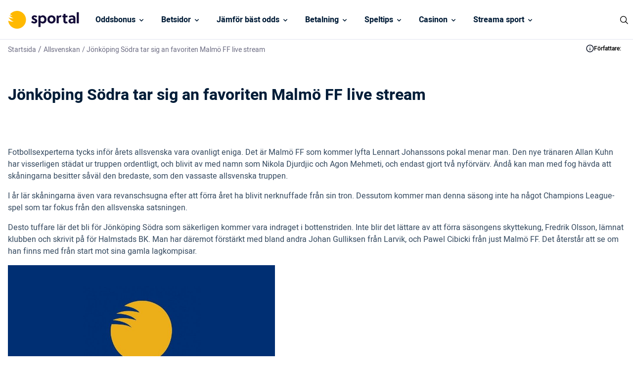

--- FILE ---
content_type: text/html; charset=UTF-8
request_url: https://www.sportal.se/allsvenskan/jonkoping-sodra-tar-sig-favoriten-malmo-ff-live-stream/
body_size: 14085
content:
<!DOCTYPE html> 
<html lang="sv" class="no-js no-svg"> 
<head>
<meta charset="UTF-8" />
<link rel="preload" href="/wp-content/themes/sportal.se-child/assets/sass/front/font/Heebo/Heebo-Regular.woff2" as="font" crossorigin="anonymous"> 
<link rel="preload" href="/wp-content/themes/sportal.se-child/assets/sass/front/font/Heebo/Heebo-Medium.woff2" as="font" crossorigin="anonymous"> 
<link rel="preload" href="/wp-content/themes/sportal.se-child/assets/sass/front/font/Heebo/Heebo-Bold.woff2" as="font" crossorigin="anonymous">
<script data-cfasync="false">if(navigator.userAgent.match(/MSIE|Internet Explorer/i)||navigator.userAgent.match(/Trident\/7\..*?rv:11/i)){var href=document.location.href;if(!href.match(/[?&]iebrowser/)){if(href.indexOf("?")==-1){if(href.indexOf("#")==-1){document.location.href=href+"?iebrowser=1"}else{document.location.href=href.replace("#","?iebrowser=1#")}}else{if(href.indexOf("#")==-1){document.location.href=href+"&iebrowser=1"}else{document.location.href=href.replace("#","&iebrowser=1#")}}}}</script>
<script data-cfasync="false">class FVMLoader{constructor(e){this.triggerEvents=e,this.eventOptions={passive:!0},this.userEventListener=this.triggerListener.bind(this),this.delayedScripts={normal:[],async:[],defer:[]},this.allJQueries=[]}_addUserInteractionListener(e){this.triggerEvents.forEach(t=>window.addEventListener(t,e.userEventListener,e.eventOptions))}_removeUserInteractionListener(e){this.triggerEvents.forEach(t=>window.removeEventListener(t,e.userEventListener,e.eventOptions))}triggerListener(){this._removeUserInteractionListener(this),"loading"===document.readyState?document.addEventListener("DOMContentLoaded",this._loadEverythingNow.bind(this)):this._loadEverythingNow()}async _loadEverythingNow(){this._runAllDelayedCSS(),this._delayEventListeners(),this._delayJQueryReady(this),this._handleDocumentWrite(),this._registerAllDelayedScripts(),await this._loadScriptsFromList(this.delayedScripts.normal),await this._loadScriptsFromList(this.delayedScripts.defer),await this._loadScriptsFromList(this.delayedScripts.async),await this._triggerDOMContentLoaded(),await this._triggerWindowLoad(),window.dispatchEvent(new Event("wpr-allScriptsLoaded"))}_registerAllDelayedScripts(){document.querySelectorAll("script[type=fvmdelay]").forEach(e=>{e.hasAttribute("src")?e.hasAttribute("async")&&!1!==e.async?this.delayedScripts.async.push(e):e.hasAttribute("defer")&&!1!==e.defer||"module"===e.getAttribute("data-type")?this.delayedScripts.defer.push(e):this.delayedScripts.normal.push(e):this.delayedScripts.normal.push(e)})}_runAllDelayedCSS(){document.querySelectorAll("link[rel=fvmdelay]").forEach(e=>{e.setAttribute("rel","stylesheet")})}async _transformScript(e){return await this._requestAnimFrame(),new Promise(t=>{const n=document.createElement("script");let r;[...e.attributes].forEach(e=>{let t=e.nodeName;"type"!==t&&("data-type"===t&&(t="type",r=e.nodeValue),n.setAttribute(t,e.nodeValue))}),e.hasAttribute("src")?(n.addEventListener("load",t),n.addEventListener("error",t)):(n.text=e.text,t()),e.parentNode.replaceChild(n,e)})}async _loadScriptsFromList(e){const t=e.shift();return t?(await this._transformScript(t),this._loadScriptsFromList(e)):Promise.resolve()}_delayEventListeners(){let e={};function t(t,n){!function(t){function n(n){return e[t].eventsToRewrite.indexOf(n)>=0?"wpr-"+n:n}e[t]||(e[t]={originalFunctions:{add:t.addEventListener,remove:t.removeEventListener},eventsToRewrite:[]},t.addEventListener=function(){arguments[0]=n(arguments[0]),e[t].originalFunctions.add.apply(t,arguments)},t.removeEventListener=function(){arguments[0]=n(arguments[0]),e[t].originalFunctions.remove.apply(t,arguments)})}(t),e[t].eventsToRewrite.push(n)}function n(e,t){let n=e[t];Object.defineProperty(e,t,{get:()=>n||function(){},set(r){e["wpr"+t]=n=r}})}t(document,"DOMContentLoaded"),t(window,"DOMContentLoaded"),t(window,"load"),t(window,"pageshow"),t(document,"readystatechange"),n(document,"onreadystatechange"),n(window,"onload"),n(window,"onpageshow")}_delayJQueryReady(e){let t=window.jQuery;Object.defineProperty(window,"jQuery",{get:()=>t,set(n){if(n&&n.fn&&!e.allJQueries.includes(n)){n.fn.ready=n.fn.init.prototype.ready=function(t){e.domReadyFired?t.bind(document)(n):document.addEventListener("DOMContentLoaded2",()=>t.bind(document)(n))};const t=n.fn.on;n.fn.on=n.fn.init.prototype.on=function(){if(this[0]===window){function e(e){return e.split(" ").map(e=>"load"===e||0===e.indexOf("load.")?"wpr-jquery-load":e).join(" ")}"string"==typeof arguments[0]||arguments[0]instanceof String?arguments[0]=e(arguments[0]):"object"==typeof arguments[0]&&Object.keys(arguments[0]).forEach(t=>{delete Object.assign(arguments[0],{[e(t)]:arguments[0][t]})[t]})}return t.apply(this,arguments),this},e.allJQueries.push(n)}t=n}})}async _triggerDOMContentLoaded(){this.domReadyFired=!0,await this._requestAnimFrame(),document.dispatchEvent(new Event("DOMContentLoaded2")),await this._requestAnimFrame(),window.dispatchEvent(new Event("DOMContentLoaded2")),await this._requestAnimFrame(),document.dispatchEvent(new Event("wpr-readystatechange")),await this._requestAnimFrame(),document.wpronreadystatechange&&document.wpronreadystatechange()}async _triggerWindowLoad(){await this._requestAnimFrame(),window.dispatchEvent(new Event("wpr-load")),await this._requestAnimFrame(),window.wpronload&&window.wpronload(),await this._requestAnimFrame(),this.allJQueries.forEach(e=>e(window).trigger("wpr-jquery-load")),window.dispatchEvent(new Event("wpr-pageshow")),await this._requestAnimFrame(),window.wpronpageshow&&window.wpronpageshow()}_handleDocumentWrite(){const e=new Map;document.write=document.writeln=function(t){const n=document.currentScript,r=document.createRange(),i=n.parentElement;let a=e.get(n);void 0===a&&(a=n.nextSibling,e.set(n,a));const s=document.createDocumentFragment();r.setStart(s,0),s.appendChild(r.createContextualFragment(t)),i.insertBefore(s,a)}}async _requestAnimFrame(){return new Promise(e=>requestAnimationFrame(e))}static run(){const e=new FVMLoader(["keydown","mousemove","touchmove","touchstart","touchend","wheel"]);e._addUserInteractionListener(e)}}FVMLoader.run();</script>
<title>Jönköping Södra tar sig an favoriten Malmö FF live stream - Sportal.se</title>
<meta http-equiv="X-UA-Compatible" content="IE=edge">
<meta name="format-detection" content="telephone=no">
<meta name="viewport" content="width=device-width, initial-scale=1.0">
<meta name="description" content="Malm&ouml; FF &auml;r storfavorit att &aring;terta positionen som Sveriges b&auml;sta lag n&auml;r den allsvenska s&auml;songen summeras i h&ouml;st. I den andra omg&aring;ngen av Allsvenskan ska man f&ouml;rs&ouml;ka ta ett steg mot titeln, n&auml;r man g&auml;star nykomlingen J&ouml;nk&ouml;ping S&ouml;dra."/>
<meta name="robots" content="follow, index, max-snippet:-1, max-video-preview:-1, max-image-preview:large"/>
<link rel="canonical" href="https://www.sportal.se/allsvenskan/jonkoping-sodra-tar-sig-favoriten-malmo-ff-live-stream/" />
<meta property="og:locale" content="sv_SE" />
<meta property="og:type" content="article" />
<meta property="og:title" content="Jönköping Södra tar sig an favoriten Malmö FF live stream - Sportal.se" />
<meta property="og:description" content="Malm&ouml; FF &auml;r storfavorit att &aring;terta positionen som Sveriges b&auml;sta lag n&auml;r den allsvenska s&auml;songen summeras i h&ouml;st. I den andra omg&aring;ngen av Allsvenskan ska man f&ouml;rs&ouml;ka ta ett steg mot titeln, n&auml;r man g&auml;star nykomlingen J&ouml;nk&ouml;ping S&ouml;dra." />
<meta property="og:url" content="https://www.sportal.se/allsvenskan/jonkoping-sodra-tar-sig-favoriten-malmo-ff-live-stream/" />
<meta property="og:site_name" content="Sportal" />
<meta property="og:updated_time" content="2023-02-20T10:04:14+01:00" />
<meta property="og:image" content="https://www.sportal.se/wp-content/uploads/2022/11/sportal-logo-og.jpg" />
<meta property="og:image:secure_url" content="https://www.sportal.se/wp-content/uploads/2022/11/sportal-logo-og.jpg" />
<meta property="og:image:width" content="1200" />
<meta property="og:image:height" content="630" />
<meta property="og:image:alt" content="Jönköping Södra tar sig an favoriten Malmö FF live stream" />
<meta property="og:image:type" content="image/jpeg" />
<meta name="twitter:card" content="summary_large_image" />
<meta name="twitter:title" content="Jönköping Södra tar sig an favoriten Malmö FF live stream - Sportal.se" />
<meta name="twitter:description" content="Malm&ouml; FF &auml;r storfavorit att &aring;terta positionen som Sveriges b&auml;sta lag n&auml;r den allsvenska s&auml;songen summeras i h&ouml;st. I den andra omg&aring;ngen av Allsvenskan ska man f&ouml;rs&ouml;ka ta ett steg mot titeln, n&auml;r man g&auml;star nykomlingen J&ouml;nk&ouml;ping S&ouml;dra." />
<meta name="twitter:image" content="https://www.sportal.se/wp-content/uploads/2022/11/sportal-logo-og.jpg" /> 
<link rel="icon" href="https://www.sportal.se/favicon.ico" sizes="32x32"> 
<style id='classic-theme-styles-inline-css' type='text/css' media="all">/*! This file is auto-generated */ .wp-block-button__link{color:#fff;background-color:#32373c;border-radius:9999px;box-shadow:none;text-decoration:none;padding:calc(.667em + 2px) calc(1.333em + 2px);font-size:1.125em}.wp-block-file__button{background:#32373c;color:#fff;text-decoration:none}</style> 
<style id='global-styles-inline-css' type='text/css' media="all">body{--wp--preset--color--black:#000000;--wp--preset--color--cyan-bluish-gray:#abb8c3;--wp--preset--color--white:#ffffff;--wp--preset--color--pale-pink:#f78da7;--wp--preset--color--vivid-red:#cf2e2e;--wp--preset--color--luminous-vivid-orange:#ff6900;--wp--preset--color--luminous-vivid-amber:#fcb900;--wp--preset--color--light-green-cyan:#7bdcb5;--wp--preset--color--vivid-green-cyan:#00d084;--wp--preset--color--pale-cyan-blue:#8ed1fc;--wp--preset--color--vivid-cyan-blue:#0693e3;--wp--preset--color--vivid-purple:#9b51e0;--wp--preset--gradient--vivid-cyan-blue-to-vivid-purple:linear-gradient(135deg,rgba(6,147,227,1) 0%,rgb(155,81,224) 100%);--wp--preset--gradient--light-green-cyan-to-vivid-green-cyan:linear-gradient(135deg,rgb(122,220,180) 0%,rgb(0,208,130) 100%);--wp--preset--gradient--luminous-vivid-amber-to-luminous-vivid-orange:linear-gradient(135deg,rgba(252,185,0,1) 0%,rgba(255,105,0,1) 100%);--wp--preset--gradient--luminous-vivid-orange-to-vivid-red:linear-gradient(135deg,rgba(255,105,0,1) 0%,rgb(207,46,46) 100%);--wp--preset--gradient--very-light-gray-to-cyan-bluish-gray:linear-gradient(135deg,rgb(238,238,238) 0%,rgb(169,184,195) 100%);--wp--preset--gradient--cool-to-warm-spectrum:linear-gradient(135deg,rgb(74,234,220) 0%,rgb(151,120,209) 20%,rgb(207,42,186) 40%,rgb(238,44,130) 60%,rgb(251,105,98) 80%,rgb(254,248,76) 100%);--wp--preset--gradient--blush-light-purple:linear-gradient(135deg,rgb(255,206,236) 0%,rgb(152,150,240) 100%);--wp--preset--gradient--blush-bordeaux:linear-gradient(135deg,rgb(254,205,165) 0%,rgb(254,45,45) 50%,rgb(107,0,62) 100%);--wp--preset--gradient--luminous-dusk:linear-gradient(135deg,rgb(255,203,112) 0%,rgb(199,81,192) 50%,rgb(65,88,208) 100%);--wp--preset--gradient--pale-ocean:linear-gradient(135deg,rgb(255,245,203) 0%,rgb(182,227,212) 50%,rgb(51,167,181) 100%);--wp--preset--gradient--electric-grass:linear-gradient(135deg,rgb(202,248,128) 0%,rgb(113,206,126) 100%);--wp--preset--gradient--midnight:linear-gradient(135deg,rgb(2,3,129) 0%,rgb(40,116,252) 100%);--wp--preset--font-size--small:13px;--wp--preset--font-size--medium:20px;--wp--preset--font-size--large:36px;--wp--preset--font-size--x-large:42px;--wp--preset--spacing--20:0.44rem;--wp--preset--spacing--30:0.67rem;--wp--preset--spacing--40:1rem;--wp--preset--spacing--50:1.5rem;--wp--preset--spacing--60:2.25rem;--wp--preset--spacing--70:3.38rem;--wp--preset--spacing--80:5.06rem;--wp--preset--shadow--natural:6px 6px 9px rgba(0, 0, 0, 0.2);--wp--preset--shadow--deep:12px 12px 50px rgba(0, 0, 0, 0.4);--wp--preset--shadow--sharp:6px 6px 0px rgba(0, 0, 0, 0.2);--wp--preset--shadow--outlined:6px 6px 0px -3px rgba(255, 255, 255, 1), 6px 6px rgba(0, 0, 0, 1);--wp--preset--shadow--crisp:6px 6px 0px rgba(0, 0, 0, 1)}:where(.is-layout-flex){gap:.5em}:where(.is-layout-grid){gap:.5em}body .is-layout-flow>.alignleft{float:left;margin-inline-start:0;margin-inline-end:2em}body .is-layout-flow>.alignright{float:right;margin-inline-start:2em;margin-inline-end:0}body .is-layout-flow>.aligncenter{margin-left:auto!important;margin-right:auto!important}body .is-layout-constrained>.alignleft{float:left;margin-inline-start:0;margin-inline-end:2em}body .is-layout-constrained>.alignright{float:right;margin-inline-start:2em;margin-inline-end:0}body .is-layout-constrained>.aligncenter{margin-left:auto!important;margin-right:auto!important}body .is-layout-constrained>:where(:not(.alignleft):not(.alignright):not(.alignfull)){max-width:var(--wp--style--global--content-size);margin-left:auto!important;margin-right:auto!important}body .is-layout-constrained>.alignwide{max-width:var(--wp--style--global--wide-size)}body .is-layout-flex{display:flex}body .is-layout-flex{flex-wrap:wrap;align-items:center}body .is-layout-flex>*{margin:0}body .is-layout-grid{display:grid}body .is-layout-grid>*{margin:0}:where(.wp-block-columns.is-layout-flex){gap:2em}:where(.wp-block-columns.is-layout-grid){gap:2em}:where(.wp-block-post-template.is-layout-flex){gap:1.25em}:where(.wp-block-post-template.is-layout-grid){gap:1.25em}.has-black-color{color:var(--wp--preset--color--black)!important}.has-cyan-bluish-gray-color{color:var(--wp--preset--color--cyan-bluish-gray)!important}.has-white-color{color:var(--wp--preset--color--white)!important}.has-pale-pink-color{color:var(--wp--preset--color--pale-pink)!important}.has-vivid-red-color{color:var(--wp--preset--color--vivid-red)!important}.has-luminous-vivid-orange-color{color:var(--wp--preset--color--luminous-vivid-orange)!important}.has-luminous-vivid-amber-color{color:var(--wp--preset--color--luminous-vivid-amber)!important}.has-light-green-cyan-color{color:var(--wp--preset--color--light-green-cyan)!important}.has-vivid-green-cyan-color{color:var(--wp--preset--color--vivid-green-cyan)!important}.has-pale-cyan-blue-color{color:var(--wp--preset--color--pale-cyan-blue)!important}.has-vivid-cyan-blue-color{color:var(--wp--preset--color--vivid-cyan-blue)!important}.has-vivid-purple-color{color:var(--wp--preset--color--vivid-purple)!important}.has-black-background-color{background-color:var(--wp--preset--color--black)!important}.has-cyan-bluish-gray-background-color{background-color:var(--wp--preset--color--cyan-bluish-gray)!important}.has-white-background-color{background-color:var(--wp--preset--color--white)!important}.has-pale-pink-background-color{background-color:var(--wp--preset--color--pale-pink)!important}.has-vivid-red-background-color{background-color:var(--wp--preset--color--vivid-red)!important}.has-luminous-vivid-orange-background-color{background-color:var(--wp--preset--color--luminous-vivid-orange)!important}.has-luminous-vivid-amber-background-color{background-color:var(--wp--preset--color--luminous-vivid-amber)!important}.has-light-green-cyan-background-color{background-color:var(--wp--preset--color--light-green-cyan)!important}.has-vivid-green-cyan-background-color{background-color:var(--wp--preset--color--vivid-green-cyan)!important}.has-pale-cyan-blue-background-color{background-color:var(--wp--preset--color--pale-cyan-blue)!important}.has-vivid-cyan-blue-background-color{background-color:var(--wp--preset--color--vivid-cyan-blue)!important}.has-vivid-purple-background-color{background-color:var(--wp--preset--color--vivid-purple)!important}.has-black-border-color{border-color:var(--wp--preset--color--black)!important}.has-cyan-bluish-gray-border-color{border-color:var(--wp--preset--color--cyan-bluish-gray)!important}.has-white-border-color{border-color:var(--wp--preset--color--white)!important}.has-pale-pink-border-color{border-color:var(--wp--preset--color--pale-pink)!important}.has-vivid-red-border-color{border-color:var(--wp--preset--color--vivid-red)!important}.has-luminous-vivid-orange-border-color{border-color:var(--wp--preset--color--luminous-vivid-orange)!important}.has-luminous-vivid-amber-border-color{border-color:var(--wp--preset--color--luminous-vivid-amber)!important}.has-light-green-cyan-border-color{border-color:var(--wp--preset--color--light-green-cyan)!important}.has-vivid-green-cyan-border-color{border-color:var(--wp--preset--color--vivid-green-cyan)!important}.has-pale-cyan-blue-border-color{border-color:var(--wp--preset--color--pale-cyan-blue)!important}.has-vivid-cyan-blue-border-color{border-color:var(--wp--preset--color--vivid-cyan-blue)!important}.has-vivid-purple-border-color{border-color:var(--wp--preset--color--vivid-purple)!important}.has-vivid-cyan-blue-to-vivid-purple-gradient-background{background:var(--wp--preset--gradient--vivid-cyan-blue-to-vivid-purple)!important}.has-light-green-cyan-to-vivid-green-cyan-gradient-background{background:var(--wp--preset--gradient--light-green-cyan-to-vivid-green-cyan)!important}.has-luminous-vivid-amber-to-luminous-vivid-orange-gradient-background{background:var(--wp--preset--gradient--luminous-vivid-amber-to-luminous-vivid-orange)!important}.has-luminous-vivid-orange-to-vivid-red-gradient-background{background:var(--wp--preset--gradient--luminous-vivid-orange-to-vivid-red)!important}.has-very-light-gray-to-cyan-bluish-gray-gradient-background{background:var(--wp--preset--gradient--very-light-gray-to-cyan-bluish-gray)!important}.has-cool-to-warm-spectrum-gradient-background{background:var(--wp--preset--gradient--cool-to-warm-spectrum)!important}.has-blush-light-purple-gradient-background{background:var(--wp--preset--gradient--blush-light-purple)!important}.has-blush-bordeaux-gradient-background{background:var(--wp--preset--gradient--blush-bordeaux)!important}.has-luminous-dusk-gradient-background{background:var(--wp--preset--gradient--luminous-dusk)!important}.has-pale-ocean-gradient-background{background:var(--wp--preset--gradient--pale-ocean)!important}.has-electric-grass-gradient-background{background:var(--wp--preset--gradient--electric-grass)!important}.has-midnight-gradient-background{background:var(--wp--preset--gradient--midnight)!important}.has-small-font-size{font-size:var(--wp--preset--font-size--small)!important}.has-medium-font-size{font-size:var(--wp--preset--font-size--medium)!important}.has-large-font-size{font-size:var(--wp--preset--font-size--large)!important}.has-x-large-font-size{font-size:var(--wp--preset--font-size--x-large)!important}.wp-block-navigation a:where(:not(.wp-element-button)){color:inherit}:where(.wp-block-post-template.is-layout-flex){gap:1.25em}:where(.wp-block-post-template.is-layout-grid){gap:1.25em}:where(.wp-block-columns.is-layout-flex){gap:2em}:where(.wp-block-columns.is-layout-grid){gap:2em}.wp-block-pullquote{font-size:1.5em;line-height:1.6}</style> 
<link rel='stylesheet' id='modular_front_style-css' href='https://www.sportal.se/wp-content/themes/sportal.se-child/assets/dist/parent/front.css?ver=2.4.8' type='text/css' media='all' /> 
<link rel='stylesheet' id='modular_child_front_style-css' href='https://www.sportal.se/wp-content/themes/sportal.se-child/assets/dist/child/front.css?ver=2.0.6' type='text/css' media='all' /> 
<script type="fvmdelay">
(function(w,d,s,l,i){w[l]=w[l]||[];w[l].push({'gtm.start':new Date().getTime(),event:'gtm.js'});var f=d.getElementsByTagName(s)[0],j=d.createElement(s),dl=l!='dataLayer'?'&l='+l:'';j.async=!0;j.src='https://www.googletagmanager.com/gtm.js?id='+i+dl;f.parentNode.insertBefore(j,f)})(window,document,'script','dataLayer','GTM-KWD9L4')
</script>
<script>(function(){var dbpr=100;if(Math.random()*100>100-dbpr){var d="dbbRum",w=window,o=document,a=addEventListener,scr=o.createElement("script");scr.async=!0;w[d]=w[d]||[];w[d].push(["presampling",dbpr]);["error","unhandledrejection"].forEach(function(t){a(t,function(e){w[d].push([t,e])});});scr.src="https://cdn.debugbear.com/XjKjonY9uFAH.js";o.head.appendChild(scr);}})()</script>
<script>window.onload = new function(){var hd = document.getElementsByTagName('head').item(0);var js = document.createElement('script'); js.setAttribute('language', 'javascript'); js.setAttribute('src', 'https://certify.gpwa.org/script/sportal.se/'); hd.appendChild(js); return false;}</script>
</head>
<body class="" data-tracking-page-type="Article"> <div class="w-full h-20 border-b-[1px] border-white-100 bg-white-900 fixed top-0 z-30" data-x-data="navigation"> <div class="max-w-screen-xl h-20 flex flex-col xl:flex-row xl:items-center xl:justify-between px-4 xl:px-0 py-5 xl:py-0 mx-auto"> <div class="p-0 xl:p-4 flex flex-row items-center justify-between h-20"> <button type="button" aria-label="Mobile Menu Trigger" class="xl:hidden w-8 rounded-lg focus:outline-none focus:shadow-outline" data-x-bind="mobileMenuTrigger"> <img data-x-bind="mobileMenuClose" src="/wp-content/themes/sportal.se-child/assets/images/navbar/close.svg" alt="Logo" title="Logo" class="hidden w-6 h-6" loading="eager"> <img data-x-bind="mobileMenuOpen" src="/wp-content/themes/sportal.se-child/assets/images/navbar/hamburger-menu.svg" alt="Logo" title="Logo" class="hidden w-6 h-6" loading="eager"> </button> <a href="https://www.sportal.se"> <img src="/wp-content/themes/sportal.se-child/assets/images/sportal-logo.svg" alt="Logo" title="Logo" class="hidden xl:block h-[36px] object-cover w-[172px] object-contain" loading="eager"> <img src="/wp-content/themes/sportal.se-child/assets/images/sportal-logo.svg" alt="Logo" title="Logo" class="block xl:hidden h-[36px] object-cover w-[172px] object-contain" loading="eager"> </a> <div class="flex"> <div class="w-6 cursor-pointer block xl:hidden"> <img src="https://www.sportal.se/wp-content/uploads/2023/03/icons8-search.svg" alt="search" title="search" data-x-bind="searchTrigger" id="search-icon" loading="eager" class="ml-auto w-6 h-6"> </div> </div> </div> <nav class="overflow-auto xl:overflow-visible flex-col flex-grow pb-32 left-0 h-screen w-full absolute top-[75px] border-b-[1px] border-white-100 xl:static xl:h-20 bg-black-100 xl:bg-white-900 xl:pb-0 xl:flex xl:flex-row hidden" data-x-bind="navigation"> <div class="block xl:block relative xl:h-[80px]" data-x-bind='dropDown'> <div class="z-0 xl:hover:bg-orange-900 text-white-900 flex flex-row relative items-center w-full p-4 text-2xl font-semibold text-left xl:bg-white-900 xl:h-[80px] xl:border-b-[1px] xl:border-b-white-100 xl:w-auto xl:mt-0"> <a href="https://www.sportal.se/oddsbonusar/" class="text-base text-white-900 xl:text-black-100 font-semibold">Oddsbonus</a> <svg fill="currentColor" viewBox="0 0 20 20" class="inline w-4 ml-auto text-white-900 xl:text-black-100 xl:ml-1 h-4 mt-[2px] transition-transform duration-200 transform"><path fill-rule="evenodd" d="M5.293 7.293a1 1 0 011.414 0L10 10.586l3.293-3.293a1 1 0 111.414 1.414l-4 4a1 1 0 01-1.414 0l-4-4a1 1 0 010-1.414z" clip-rule="evenodd"></path></svg> </div> <div class="z-10 xl:absolute left-0 w-full origin-top-left xl:w-48 bg-white-700 hidden"> <div class="lg:bg-white-700"> <a class="break-normal block transition-all pl-8 pr-4 xl:px-4 py-4 text-base text-black-900 font-semibold lg:mt-0 hover:border-l-4 hover:border-l-orange-900 border-b border-b-white-100 xl:border-0" href="https://www.sportal.se/oddsbonusar/utan-omsattningskrav/">Betting utan omsättningskrav</a> <a class="break-normal block transition-all pl-8 pr-4 xl:px-4 py-4 text-base text-black-900 font-semibold lg:mt-0 hover:border-l-4 hover:border-l-orange-900 border-b border-b-white-100 xl:border-0" href="https://www.sportal.se/oddsbonusar/free-bets-riskfria-spel/">Free bets</a> <a class="break-normal block transition-all pl-8 pr-4 xl:px-4 py-4 text-base text-black-900 font-semibold lg:mt-0 hover:border-l-4 hover:border-l-orange-900 border-b border-b-white-100 xl:border-0" href="https://www.sportal.se/oddsbonusar/oddsboost/">Oddsboost</a> <a class="break-normal block transition-all pl-8 pr-4 xl:px-4 py-4 text-base text-black-900 font-semibold lg:mt-0 hover:border-l-4 hover:border-l-orange-900 border-b border-b-white-100 xl:border-0" href="https://www.sportal.se/oddsbonusar/bonuskod/">Betting Bonuskod</a> </div> </div> </div> <div class="block xl:block relative xl:h-[80px]" data-x-bind='dropDown'> <div class="z-0 xl:hover:bg-orange-900 text-white-900 flex flex-row relative items-center w-full p-4 text-2xl font-semibold text-left xl:bg-white-900 xl:h-[80px] xl:border-b-[1px] xl:border-b-white-100 xl:w-auto xl:mt-0"> <a href="/betsidor/" class="text-base text-white-900 xl:text-black-100 font-semibold">Betsidor </a> <svg fill="currentColor" viewBox="0 0 20 20" class="inline w-4 ml-auto text-white-900 xl:text-black-100 xl:ml-1 h-4 mt-[2px] transition-transform duration-200 transform"><path fill-rule="evenodd" d="M5.293 7.293a1 1 0 011.414 0L10 10.586l3.293-3.293a1 1 0 111.414 1.414l-4 4a1 1 0 01-1.414 0l-4-4a1 1 0 010-1.414z" clip-rule="evenodd"></path></svg> </div> <div class="z-10 xl:absolute left-0 w-full origin-top-left xl:w-48 bg-white-700 hidden"> <div class="lg:bg-white-700"> <a class="break-normal block transition-all pl-8 pr-4 xl:px-4 py-4 text-base text-black-900 font-semibold lg:mt-0 hover:border-l-4 hover:border-l-orange-900 border-b border-b-white-100 xl:border-0" href="https://www.sportal.se/utan-konto-registrering/">Betting utan konto</a> <a class="break-normal block transition-all pl-8 pr-4 xl:px-4 py-4 text-base text-black-900 font-semibold lg:mt-0 hover:border-l-4 hover:border-l-orange-900 border-b border-b-white-100 xl:border-0" href="https://www.sportal.se/snabba-uttag/">Betting med snabba uttag</a> <a class="break-normal block transition-all pl-8 pr-4 xl:px-4 py-4 text-base text-black-900 font-semibold lg:mt-0 hover:border-l-4 hover:border-l-orange-900 border-b border-b-white-100 xl:border-0" href="https://www.sportal.se/live-betting/">Live Betting</a> <a class="break-normal block transition-all pl-8 pr-4 xl:px-4 py-4 text-base text-black-900 font-semibold lg:mt-0 hover:border-l-4 hover:border-l-orange-900 border-b border-b-white-100 xl:border-0" href="https://www.sportal.se/utlandska-bettingsidor/">Utländska bettingsidor & utan licens</a> <a class="break-normal block transition-all pl-8 pr-4 xl:px-4 py-4 text-base text-black-900 font-semibold lg:mt-0 hover:border-l-4 hover:border-l-orange-900 border-b border-b-white-100 xl:border-0" href="https://www.sportal.se/skattefria-spelbolag/">Spelbolag utan skatt</a> <a class="break-normal block transition-all pl-8 pr-4 xl:px-4 py-4 text-base text-black-900 font-semibold lg:mt-0 hover:border-l-4 hover:border-l-orange-900 border-b border-b-white-100 xl:border-0" href="https://www.sportal.se/stanga-spel-cash-out/">Bettingsidor med Cash out</a> <a class="break-normal block transition-all pl-8 pr-4 xl:px-4 py-4 text-base text-black-900 font-semibold lg:mt-0 hover:border-l-4 hover:border-l-orange-900 border-b border-b-white-100 xl:border-0" href="https://www.sportal.se/lag-insattning/">Bettingsidor med låg insättning</a> <a class="break-normal block transition-all pl-8 pr-4 xl:px-4 py-4 text-base text-black-900 font-semibold lg:mt-0 hover:border-l-4 hover:border-l-orange-900 border-b border-b-white-100 xl:border-0" href="https://www.sportal.se/bet-builder/">Bet builder</a> <a class="break-normal block transition-all pl-8 pr-4 xl:px-4 py-4 text-base text-black-900 font-semibold lg:mt-0 hover:border-l-4 hover:border-l-orange-900 border-b border-b-white-100 xl:border-0" href="https://www.sportal.se/betting-appar-mobil/">Bästa betting appen</a> </div> </div> </div> <div class="block xl:block relative xl:h-[80px]" data-x-bind='dropDown'> <div class="z-0 xl:hover:bg-orange-900 text-white-900 flex flex-row relative items-center w-full p-4 text-2xl font-semibold text-left xl:bg-white-900 xl:h-[80px] xl:border-b-[1px] xl:border-b-white-100 xl:w-auto xl:mt-0"> <a href="https://www.sportal.se/odds/" class="text-base text-white-900 xl:text-black-100 font-semibold">Jämför bäst odds</a> <svg fill="currentColor" viewBox="0 0 20 20" class="inline w-4 ml-auto text-white-900 xl:text-black-100 xl:ml-1 h-4 mt-[2px] transition-transform duration-200 transform"><path fill-rule="evenodd" d="M5.293 7.293a1 1 0 011.414 0L10 10.586l3.293-3.293a1 1 0 111.414 1.414l-4 4a1 1 0 01-1.414 0l-4-4a1 1 0 010-1.414z" clip-rule="evenodd"></path></svg> </div> <div class="z-10 xl:absolute left-0 w-full origin-top-left xl:w-48 bg-white-700 hidden"> <div class="lg:bg-white-700"> <a class="break-normal block transition-all pl-8 pr-4 xl:px-4 py-4 text-base text-black-900 font-semibold lg:mt-0 hover:border-l-4 hover:border-l-orange-900 border-b border-b-white-100 xl:border-0" href="https://www.sportal.se/odds/fotboll/">Fotboll odds</a> <a class="break-normal block transition-all pl-8 pr-4 xl:px-4 py-4 text-base text-black-900 font-semibold lg:mt-0 hover:border-l-4 hover:border-l-orange-900 border-b border-b-white-100 xl:border-0" href="https://www.sportal.se/odds/skidskytte/">Skidskytte odds</a> <a class="break-normal block transition-all pl-8 pr-4 xl:px-4 py-4 text-base text-black-900 font-semibold lg:mt-0 hover:border-l-4 hover:border-l-orange-900 border-b border-b-white-100 xl:border-0" href="https://www.sportal.se/odds/skidor/">Skidor odds</a> <div class="xl:block relative inner-dropdown" data-x-bind='dropDown'> <div class="third-tier-nav-button z-0 flex flex-row items-center w-full transition-all xl:hover:border-l-4 xl:hover:border-l-orange-900 flex pl-8 pr-4 py-4 xl:p-4 text-2xl font-semibold text-left bg-transparent lg:mt-0 border-b border-b-white-100 xl:border-0"> <a href="https://www.sportal.se/odds/hockey/" class="text-base font-semibold text-black-900">Hockey odds</a> <svg fill="currentColor" viewBox="0 0 20 20" class="inline ml-auto xl:-rotate-90 min-w-[16px] w-4 h-4 mt-1 transition-transform duration-200 transform lg:-mt-1"> <path fill-rule="evenodd" d="M5.293 7.293a1 1 0 011.414 0L10 10.586l3.293-3.293a1 1 0 111.414 1.414l-4 4a1 1 0 01-1.414 0l-4-4a1 1 0 010-1.414z" clip-rule="evenodd"></path> </svg> </div> <div class="z-10 w-full origin-top-right top-0 xl:w-48 xl:absolute xl:left-full hidden"> <div class="bg-white-700"> <a class="block font-semibold transition-all hover:border-l-4 hover:border-l-orange-900 pl-12 pr-4 py-4 xl:p-4 text-base text-black-900 lg:mt-0 border-b border-b-white-100 xl:border-0" href="https://www.sportal.se/ishockey/vem-vinner-nhl-2024-25-odds-speltips/">NHL odds & vinnare</a> <a class="block font-semibold transition-all hover:border-l-4 hover:border-l-orange-900 pl-12 pr-4 py-4 xl:p-4 text-base text-black-900 lg:mt-0 border-b border-b-white-100 xl:border-0" href="https://www.sportal.se/odds/hockey/vm/">Ishockey VM odds & vinnare</a> </div> </div> </div> <a class="break-normal block transition-all pl-8 pr-4 xl:px-4 py-4 text-base text-black-900 font-semibold lg:mt-0 hover:border-l-4 hover:border-l-orange-900 border-b border-b-white-100 xl:border-0" href="https://www.sportal.se/odds/ufc-mma/">UFC odds</a> <a class="break-normal block transition-all pl-8 pr-4 xl:px-4 py-4 text-base text-black-900 font-semibold lg:mt-0 hover:border-l-4 hover:border-l-orange-900 border-b border-b-white-100 xl:border-0" href="https://www.sportal.se/odds/transfers/">Transfer & övergångar odds</a> <a class="break-normal block transition-all pl-8 pr-4 xl:px-4 py-4 text-base text-black-900 font-semibold lg:mt-0 hover:border-l-4 hover:border-l-orange-900 border-b border-b-white-100 xl:border-0" href="https://www.sportal.se/arbitrage-sure-bets/">Sure bets & Abritrage</a> <a class="break-normal block transition-all pl-8 pr-4 xl:px-4 py-4 text-base text-black-900 font-semibold lg:mt-0 hover:border-l-4 hover:border-l-orange-900 border-b border-b-white-100 xl:border-0" href="https://www.sportal.se/guider/overodds/">Överodds</a> </div> </div> </div> <div class="block xl:block relative xl:h-[80px]" data-x-bind='dropDown'> <div class="z-0 xl:hover:bg-orange-900 text-white-900 flex flex-row relative items-center w-full p-4 text-2xl font-semibold text-left xl:bg-white-900 xl:h-[80px] xl:border-b-[1px] xl:border-b-white-100 xl:w-auto xl:mt-0"> <a href="https://www.sportal.se/betalningsmetoder/" class="text-base text-white-900 xl:text-black-100 font-semibold">Betalning</a> <svg fill="currentColor" viewBox="0 0 20 20" class="inline w-4 ml-auto text-white-900 xl:text-black-100 xl:ml-1 h-4 mt-[2px] transition-transform duration-200 transform"><path fill-rule="evenodd" d="M5.293 7.293a1 1 0 011.414 0L10 10.586l3.293-3.293a1 1 0 111.414 1.414l-4 4a1 1 0 01-1.414 0l-4-4a1 1 0 010-1.414z" clip-rule="evenodd"></path></svg> </div> <div class="z-10 xl:fixed right-0 w-full origin-top-right overflow-auto max-h-72 xl:max-h-[100%] hidden"> <div class="xl:overflow-y-auto xl:max-h-screen xl:pb-28"> <div class="bg-white-700 shadow grid xl:grid-cols-4 xl:gap-4 xl:p-4 xl:px-8 overflow-y-auto"> <a class="flex items-center block text-md pl-8 pr-4 py-4 xl:p-4 xl:border xl:border-black-10 transition duration-150 text-black-900 font-semibold hover:border-l-4 hover:border-l-orange-900 bg-white-700 xl:bg-white-900 border-b border-b-white-100 xl:border-0" href="https://www.sportal.se/betalningsmetoder/"> Alla betalningsmetoder </a> <a class="flex items-center block text-md pl-8 pr-4 py-4 xl:p-4 xl:border xl:border-black-10 transition duration-150 text-black-900 font-semibold hover:border-l-4 hover:border-l-orange-900 bg-white-700 xl:bg-white-900 border-b border-b-white-100 xl:border-0" href="https://www.sportal.se/betalningsmetoder/swish/"> Bettingsidor med Swish </a> <a class="flex items-center block text-md pl-8 pr-4 py-4 xl:p-4 xl:border xl:border-black-10 transition duration-150 text-black-900 font-semibold hover:border-l-4 hover:border-l-orange-900 bg-white-700 xl:bg-white-900 border-b border-b-white-100 xl:border-0" href="https://www.sportal.se/betalningsmetoder/paypal/"> Bettingsidor med Paypal </a> <a class="flex items-center block text-md pl-8 pr-4 py-4 xl:p-4 xl:border xl:border-black-10 transition duration-150 text-black-900 font-semibold hover:border-l-4 hover:border-l-orange-900 bg-white-700 xl:bg-white-900 border-b border-b-white-100 xl:border-0" href="https://www.sportal.se/betalningsmetoder/paysafecard/"> Bettingsidor med Paysafecard </a> <a class="flex items-center block text-md pl-8 pr-4 py-4 xl:p-4 xl:border xl:border-black-10 transition duration-150 text-black-900 font-semibold hover:border-l-4 hover:border-l-orange-900 bg-white-700 xl:bg-white-900 border-b border-b-white-100 xl:border-0" href="https://www.sportal.se/betalningsmetoder/trustly/"> Bettingsidor med Trustly </a> <a class="flex items-center block text-md pl-8 pr-4 py-4 xl:p-4 xl:border xl:border-black-10 transition duration-150 text-black-900 font-semibold hover:border-l-4 hover:border-l-orange-900 bg-white-700 xl:bg-white-900 border-b border-b-white-100 xl:border-0" href="https://www.sportal.se/betalningsmetoder/skrill/"> Bettingsidor med Skrill </a> <a class="flex items-center block text-md pl-8 pr-4 py-4 xl:p-4 xl:border xl:border-black-10 transition duration-150 text-black-900 font-semibold hover:border-l-4 hover:border-l-orange-900 bg-white-700 xl:bg-white-900 border-b border-b-white-100 xl:border-0" href="https://www.sportal.se/betalningsmetoder/siru-mobile/"> Bettingsidor med Siru Mobile </a> <a class="flex items-center block text-md pl-8 pr-4 py-4 xl:p-4 xl:border xl:border-black-10 transition duration-150 text-black-900 font-semibold hover:border-l-4 hover:border-l-orange-900 bg-white-700 xl:bg-white-900 border-b border-b-white-100 xl:border-0" href="https://www.sportal.se/betalningsmetoder/freja-eid/"> Bettingsidor med Freja eID </a> <a class="flex items-center block text-md pl-8 pr-4 py-4 xl:p-4 xl:border xl:border-black-10 transition duration-150 text-black-900 font-semibold hover:border-l-4 hover:border-l-orange-900 bg-white-700 xl:bg-white-900 border-b border-b-white-100 xl:border-0" href="https://www.sportal.se/betalningsmetoder/bankid/"> Bettingsidor med BankID </a> </div> </div> </div> </div> <div class="block xl:block relative xl:h-[80px]" data-x-bind='dropDown'> <div class="z-0 xl:hover:bg-orange-900 text-white-900 flex flex-row relative items-center w-full p-4 text-2xl font-semibold text-left xl:bg-white-900 xl:h-[80px] xl:border-b-[1px] xl:border-b-white-100 xl:w-auto xl:mt-0"> <a href="https://www.sportal.se/speltips/" class="text-base text-white-900 xl:text-black-100 font-semibold">Speltips</a> <svg fill="currentColor" viewBox="0 0 20 20" class="inline w-4 ml-auto text-white-900 xl:text-black-100 xl:ml-1 h-4 mt-[2px] transition-transform duration-200 transform"><path fill-rule="evenodd" d="M5.293 7.293a1 1 0 011.414 0L10 10.586l3.293-3.293a1 1 0 111.414 1.414l-4 4a1 1 0 01-1.414 0l-4-4a1 1 0 010-1.414z" clip-rule="evenodd"></path></svg> </div> <div class="z-10 xl:absolute left-0 w-full origin-top-left xl:w-48 bg-white-700 hidden"> <div class="lg:bg-white-700"> <a class="break-normal block transition-all pl-8 pr-4 xl:px-4 py-4 text-base text-black-900 font-semibold lg:mt-0 hover:border-l-4 hover:border-l-orange-900 border-b border-b-white-100 xl:border-0" href="https://www.sportal.se/allsvenskan/">Speltips Allsvenskan</a> <a class="break-normal block transition-all pl-8 pr-4 xl:px-4 py-4 text-base text-black-900 font-semibold lg:mt-0 hover:border-l-4 hover:border-l-orange-900 border-b border-b-white-100 xl:border-0" href="https://www.sportal.se/champions-league/">Speltips Champions League</a> <a class="break-normal block transition-all pl-8 pr-4 xl:px-4 py-4 text-base text-black-900 font-semibold lg:mt-0 hover:border-l-4 hover:border-l-orange-900 border-b border-b-white-100 xl:border-0" href="https://www.sportal.se/premier-league/">Speltips Premier League</a> <a class="break-normal block transition-all pl-8 pr-4 xl:px-4 py-4 text-base text-black-900 font-semibold lg:mt-0 hover:border-l-4 hover:border-l-orange-900 border-b border-b-white-100 xl:border-0" href="https://www.sportal.se/la-liga/">Speltips La Liga</a> <a class="break-normal block transition-all pl-8 pr-4 xl:px-4 py-4 text-base text-black-900 font-semibold lg:mt-0 hover:border-l-4 hover:border-l-orange-900 border-b border-b-white-100 xl:border-0" href="https://www.sportal.se/serie-a/">Speltips Serie A</a> <a class="break-normal block transition-all pl-8 pr-4 xl:px-4 py-4 text-base text-black-900 font-semibold lg:mt-0 hover:border-l-4 hover:border-l-orange-900 border-b border-b-white-100 xl:border-0" href="https://www.sportal.se/bundesliga/">Speltips Bundesliga</a> </div> </div> </div> <div class="block xl:block relative xl:h-[80px]" data-x-bind='dropDown'> <div class="z-0 xl:hover:bg-orange-900 text-white-900 flex flex-row relative items-center w-full p-4 text-2xl font-semibold text-left xl:bg-white-900 xl:h-[80px] xl:border-b-[1px] xl:border-b-white-100 xl:w-auto xl:mt-0"> <a href="https://www.sportal.se/casino/" class="text-base text-white-900 xl:text-black-100 font-semibold">Casinon</a> <svg fill="currentColor" viewBox="0 0 20 20" class="inline w-4 ml-auto text-white-900 xl:text-black-100 xl:ml-1 h-4 mt-[2px] transition-transform duration-200 transform"><path fill-rule="evenodd" d="M5.293 7.293a1 1 0 011.414 0L10 10.586l3.293-3.293a1 1 0 111.414 1.414l-4 4a1 1 0 01-1.414 0l-4-4a1 1 0 010-1.414z" clip-rule="evenodd"></path></svg> </div> <div class="z-10 xl:absolute left-0 w-full origin-top-left xl:w-48 bg-white-700 hidden"> <div class="lg:bg-white-700"> <a class="break-normal block transition-all pl-8 pr-4 xl:px-4 py-4 text-base text-black-900 font-semibold lg:mt-0 hover:border-l-4 hover:border-l-orange-900 border-b border-b-white-100 xl:border-0" href="https://www.sportal.se/casino/free-spins/">Free Spins</a> <a class="break-normal block transition-all pl-8 pr-4 xl:px-4 py-4 text-base text-black-900 font-semibold lg:mt-0 hover:border-l-4 hover:border-l-orange-900 border-b border-b-white-100 xl:border-0" href="https://www.sportal.se/casino-bonusar/">Casinobonusar</a> <a class="break-normal block transition-all pl-8 pr-4 xl:px-4 py-4 text-base text-black-900 font-semibold lg:mt-0 hover:border-l-4 hover:border-l-orange-900 border-b border-b-white-100 xl:border-0" href="https://www.sportal.se/casino/swish/">Swish casinon</a> <a class="break-normal block transition-all pl-8 pr-4 xl:px-4 py-4 text-base text-black-900 font-semibold lg:mt-0 hover:border-l-4 hover:border-l-orange-900 border-b border-b-white-100 xl:border-0" href="https://www.sportal.se/nya-spelbolag/">Nya casinon</a> <a class="break-normal block transition-all pl-8 pr-4 xl:px-4 py-4 text-base text-black-900 font-semibold lg:mt-0 hover:border-l-4 hover:border-l-orange-900 border-b border-b-white-100 xl:border-0" href="https://www.sportal.se/casino/casinospel/">Bästa & roligast casinospel</a> <a class="break-normal block transition-all pl-8 pr-4 xl:px-4 py-4 text-base text-black-900 font-semibold lg:mt-0 hover:border-l-4 hover:border-l-orange-900 border-b border-b-white-100 xl:border-0" href="https://www.sportal.se/casino/casinon-med-bast-vinstchans-rtp/">Casino med bäst RTP & vinstchans</a> <a class="break-normal block transition-all pl-8 pr-4 xl:px-4 py-4 text-base text-black-900 font-semibold lg:mt-0 hover:border-l-4 hover:border-l-orange-900 border-b border-b-white-100 xl:border-0" href="https://www.sportal.se/casino/hur-vinner-man-pa-casino-guide-strategi/">Så vinner du pengar på casino (Guide)</a> <a class="break-normal block transition-all pl-8 pr-4 xl:px-4 py-4 text-base text-black-900 font-semibold lg:mt-0 hover:border-l-4 hover:border-l-orange-900 border-b border-b-white-100 xl:border-0" href="https://www.sportal.se/casino/spelutvecklare/">Spelutvecklare hos casinon</a> </div> </div> </div> <div class="block xl:block relative xl:h-[80px]" data-x-bind='dropDown'> <div class="z-0 xl:hover:bg-orange-900 text-white-900 flex flex-row relative items-center w-full p-4 text-2xl font-semibold text-left xl:bg-white-900 xl:h-[80px] xl:border-b-[1px] xl:border-b-white-100 xl:w-auto xl:mt-0"> <a href="https://www.sportal.se/streams/" class="text-base text-white-900 xl:text-black-100 font-semibold">Streama sport</a> <svg fill="currentColor" viewBox="0 0 20 20" class="inline w-4 ml-auto text-white-900 xl:text-black-100 xl:ml-1 h-4 mt-[2px] transition-transform duration-200 transform"><path fill-rule="evenodd" d="M5.293 7.293a1 1 0 011.414 0L10 10.586l3.293-3.293a1 1 0 111.414 1.414l-4 4a1 1 0 01-1.414 0l-4-4a1 1 0 010-1.414z" clip-rule="evenodd"></path></svg> </div> <div class="z-10 xl:absolute left-0 w-full origin-top-left xl:w-48 bg-white-700 hidden"> <div class="lg:bg-white-700"> <div class="xl:block relative inner-dropdown" data-x-bind='dropDown'> <div class="third-tier-nav-button z-0 flex flex-row items-center w-full transition-all xl:hover:border-l-4 xl:hover:border-l-orange-900 flex pl-8 pr-4 py-4 xl:p-4 text-2xl font-semibold text-left bg-transparent lg:mt-0 border-b border-b-white-100 xl:border-0"> <a href="https://www.sportal.se/streams/fotboll/" class="text-base font-semibold text-black-900">Streama fotboll</a> <svg fill="currentColor" viewBox="0 0 20 20" class="inline ml-auto xl:-rotate-90 min-w-[16px] w-4 h-4 mt-1 transition-transform duration-200 transform lg:-mt-1"> <path fill-rule="evenodd" d="M5.293 7.293a1 1 0 011.414 0L10 10.586l3.293-3.293a1 1 0 111.414 1.414l-4 4a1 1 0 01-1.414 0l-4-4a1 1 0 010-1.414z" clip-rule="evenodd"></path> </svg> </div> <div class="third-tier-nav z-10 w-full origin-top-right top-0 xl:w-48 xl:absolute xl:left-full hidden"> <div class="bg-white-700"> <a class="block font-semibold transition-all hover:border-l-4 hover:border-l-orange-900 pl-12 pr-4 py-4 xl:p-4 text-base text-black-900 lg:mt-0 border-b border-b-white-100 xl:border-0" href="https://www.sportal.se/streams/allsvenskan/">Streama Allsvenskan</a> <a class="block font-semibold transition-all hover:border-l-4 hover:border-l-orange-900 pl-12 pr-4 py-4 xl:p-4 text-base text-black-900 lg:mt-0 border-b border-b-white-100 xl:border-0" href="https://www.sportal.se/streams/superettan/">Streama Superettan</a> <a class="block font-semibold transition-all hover:border-l-4 hover:border-l-orange-900 pl-12 pr-4 py-4 xl:p-4 text-base text-black-900 lg:mt-0 border-b border-b-white-100 xl:border-0" href="https://www.sportal.se/streams/premier-league/">Streama Premier League</a> <a class="block font-semibold transition-all hover:border-l-4 hover:border-l-orange-900 pl-12 pr-4 py-4 xl:p-4 text-base text-black-900 lg:mt-0 border-b border-b-white-100 xl:border-0" href="https://www.sportal.se/streams/la-liga/">Streama La Liga</a> <a class="block font-semibold transition-all hover:border-l-4 hover:border-l-orange-900 pl-12 pr-4 py-4 xl:p-4 text-base text-black-900 lg:mt-0 border-b border-b-white-100 xl:border-0" href="https://www.sportal.se/streams/serie-a/">Streama Serie A</a> <a class="block font-semibold transition-all hover:border-l-4 hover:border-l-orange-900 pl-12 pr-4 py-4 xl:p-4 text-base text-black-900 lg:mt-0 border-b border-b-white-100 xl:border-0" href="https://www.sportal.se/streams/bundesliga/">Streama Bundesliga</a> <a class="block font-semibold transition-all hover:border-l-4 hover:border-l-orange-900 pl-12 pr-4 py-4 xl:p-4 text-base text-black-900 lg:mt-0 border-b border-b-white-100 xl:border-0" href="https://www.sportal.se/streams/champions-league/">Streama Champions League</a> <a class="block font-semibold transition-all hover:border-l-4 hover:border-l-orange-900 pl-12 pr-4 py-4 xl:p-4 text-base text-black-900 lg:mt-0 border-b border-b-white-100 xl:border-0" href="https://www.sportal.se/streams/fotboll/em/">Streama Dam EM 2025</a> </div> </div> </div> <div class="xl:block relative inner-dropdown" data-x-bind='dropDown'> <div class="third-tier-nav-button z-0 flex flex-row items-center w-full transition-all xl:hover:border-l-4 xl:hover:border-l-orange-900 flex pl-8 pr-4 py-4 xl:p-4 text-2xl font-semibold text-left bg-transparent lg:mt-0 border-b border-b-white-100 xl:border-0"> <a href="https://www.sportal.se/streams/hockey/" class="text-base font-semibold text-black-900">Streama hockey</a> <svg fill="currentColor" viewBox="0 0 20 20" class="inline ml-auto xl:-rotate-90 min-w-[16px] w-4 h-4 mt-1 transition-transform duration-200 transform lg:-mt-1"> <path fill-rule="evenodd" d="M5.293 7.293a1 1 0 011.414 0L10 10.586l3.293-3.293a1 1 0 111.414 1.414l-4 4a1 1 0 01-1.414 0l-4-4a1 1 0 010-1.414z" clip-rule="evenodd"></path> </svg> </div> <div class="third-tier-nav z-10 w-full origin-top-right top-0 xl:w-48 xl:absolute xl:left-full hidden"> <div class="bg-white-700"> <a class="block font-semibold transition-all hover:border-l-4 hover:border-l-orange-900 pl-12 pr-4 py-4 xl:p-4 text-base text-black-900 lg:mt-0 border-b border-b-white-100 xl:border-0" href="https://www.sportal.se/blog/streama-hockey-vm-2025-se-live-stream-tv/">Streama Hockey VM 2025</a> </div> </div> </div> <a class="break-normal block transition-all pl-8 pr-4 xl:px-4 py-4 text-base text-black-900 font-semibold lg:mt-0 hover:border-l-4 hover:border-l-orange-900 border-b border-b-white-100 xl:border-0" href="https://www.sportal.se/streams/tennis/">Streama tennis</a> <a class="break-normal block transition-all pl-8 pr-4 xl:px-4 py-4 text-base text-black-900 font-semibold lg:mt-0 hover:border-l-4 hover:border-l-orange-900 border-b border-b-white-100 xl:border-0" href="https://www.sportal.se/streams/handboll/">Streama handboll</a> <a class="break-normal block transition-all pl-8 pr-4 xl:px-4 py-4 text-base text-black-900 font-semibold lg:mt-0 hover:border-l-4 hover:border-l-orange-900 border-b border-b-white-100 xl:border-0" href="https://www.sportal.se/streams/skidor-langdskidor/">Streama längdskidor</a> </div> </div> </div> </nav> <div data-x-bind="searchTrigger" class="w-6 cursor-pointer hidden xl:block mr-2"> <img loading="lazy" src="https://www.sportal.se/wp-content/uploads/2023/03/icons8-search.svg" alt="search" title="search" id="search-icon-1" class="w-[21px] h-[21px]"> </div> </div> <div class="w-full fixed hidden top-0 left-0 h-screen z-40 before:absolute before:top-0 before:left-0 before:w-full before:h-full before:bg-white-100 before:opacity-75 xl:px-4" data-x-bind="searchBar" id="parent-search-div"> <div class="xl:w-full max-w-screen-xl mx-4 xl:mx-auto bg-white-700 opacity-100 z-30 relative mt-14 px-4 rounded-t-lg shadow-xl"> <div class="w-full search-bar xl:px-0 flex flex-row items-center py-5"> <img loading="lazy" class="mr-6" src="https://www.sportal.se/wp-content/uploads/2023/03/icons8-search.svg" title="search" alt="search"> <form method="POST" role="search" action="https://www.sportal.se/s/" class="ring-0 ring-transparent w-full m-0" id="search-box" autocomplete="off"> <input type="text" aria-label="Search" placeholder="Sök..." name="search_query" class="bg-white-700 appearance-none outline-none w-full" id="search-input"> </form> <button class="bg-white-100 flex justify-center cursor-pointer items-center rounded-lg p-2 px-4" id="clear-input-button" > <span class="text-xs mr-1 font-bold text-black-600">RENSA</span> <img loading="lazy" src="/wp-content/themes/sportal.se/assets/images/backspace.png" alt="close" title="close" class="ml-auto cursor-pointer"> </button> </div> <div id="search-results" style="display:none;" class="bg-white-700 opacity-100 lg:p-4 rounded-b-lg shadow-xl absolute w-full z-50 left-0 max-h-[300px] overflow-x-auto"> <img id="loading-image" loading="lazy" src="/wp-content/themes/sportal.se/assets/images/ajax-loader.gif" alt="Loading" style="display:none;" class="w-36 my-0 mx-auto"> <div id="results-container" class="p-4"></div> </div> </div> </div> </div> <div class="mt-[5rem] justify-between max-w-[1280px] mx-auto flex max-w-screen-xl mx-auto flex-col md:flex-row py-2"> <div class="breadcrumb-container px-4"> <span class="breadcrumb-home"> <a class="text-blue-75 p-0 m-0 text-sm" href="https://www.sportal.se">Startsida</a> </span> <span class="breadcrumb-seperator text-blue-75"> / </span> <span class="breadcrumb-tier"> <a class="text-blue-75 p-0 m-0 text-sm" href="https://www.sportal.se/allsvenskan/">Allsvenskan</a> </span> <span class="breadcrumb-current text-blue-75 p-0 m-0 text-sm"> <span class="breadcrumb-seperator"> / </span> Jönköping Södra tar sig an favoriten Malmö FF live stream </span> </div> <div class="relative group flex md:justify-center items-center gap-2 z-10 px-6 pb-1"> <img class="w-4 h-4" src="/wp-content/themes/sportal.se-child/assets/images/info.svg" alt="info" loading="lazy"/> <span class="text-xs font-medium text-black-900">Författare:</span> <div class="hidden group-hover:block absolute bg-white-900 p-4 right-[0] shadow left-0 md:right-[100px] ml-auto w-[355px] md:w-[359px] md:w-[343px] mr-auto top-[20px] md:left-[unset] md:ml-[unset] md:mr-[unset] rounded-[18px] border-madder-500 after:absolute after:top-[-12px] md:after:right-[4%] after:ml-[-5px] after:border-[7px] after:border-yellow-400 after:border-l-[transparent] after:border-r-[transparent] after:border-t-[transparent] after:border-b-[#fff]"> <div class="flex flex-col gap-4 max-h-[326px] overflow-y-auto scroll-bar"> <div class="flex items-center gap-2"> <img loading="lazy" class="h-20 w-20 object-cover border border-slate-200" src="/wp-content/uploads/2020/07/83082414_105805350980627_3093738193976033280_n-100x100-c-default.webp" alt="hampus johansson skribent§ photo" /> <div class="flex flex-col gap-1"> <span class="text-xs font-normal">Skriven av</span> <a class="text-slate-900 text-base font-bold mr-1" href="https://www.sportal.se/skribent/hampus-johansson/">Hampus Johansson</a> <span class="bg-slate-50 text-slate-900 px-2 py-1 flex items-center justify-center mr-1 text-xs">Skribent</span> </div> </div> <div class="flex items-center gap-2"> </div> </div> <div class="text-black-700 text-xs mt-4"> <div class="flex flex-col gap-4 mt-2"> <div class="flex items-center gap-2 text-xs text-slate-900 font-normal"> <img src="/wp-content/themes/sportal.se/assets/images/calendar.svg" class="w-4 h-4" alt="clock" loading="lazy"/> Publicerad:: 29 mar, 2016 | Updaterad:: 20 feb, 2023 </div> <p class="flex gap-1 text-xs font-normal text-slate-900">För mer information, gå till <a class="text-xs font-normal text-blue-600" href="https://www.sportal.se/aldersgrans-spel/">Redaktionsguide</a> <img src="/wp-content/themes/sportal.se-child/assets/images/editorial.svg" class="w-4 h-4" alt="clock" loading="lazy"/> </p> </div> </div> </div> </div> </div> <h1 class="page-title p-4 max-w-screen-xl text-black-100 mx-auto mt-8 font-bold font-heebo">Jönköping Södra tar sig an favoriten Malmö FF live stream</h1> 
<noscript><iframe src="https://www.googletagmanager.com/ns.html?id=GTM-KWD9L4"
height="0" width="0" style="display:none;visibility:hidden"></iframe></noscript>
<main> <article> <div class="module module-banner pb-4" data-tracking-module-name="Banner" data-tracking-module-index=1> <div class="flex justify-center px-4 lg:px-0"> <div class="max-w-[1280px] w-[1280px] banner-wrapper flex flex-col py-4 md:items-center"> <div class="banner-image lg:px-4 relative text-left text-black-100"> <img class='box-border w-screen' loading="lazy" src="" alt="" title="Banner Image" /> <div class="hidden lg:block absolute top-1/2 left-4 -translate-y-1/2"> <p></p> </div> </div> </div> </div> </div> <div class="p-4 max-w-screen-xl mx-auto module module-content" data-tracking-module-name="Content" data-tracking-module-index=2> <div class="content-module"> <p class="MsoNormal">Fotbollsexperterna tycks inför årets allsvenska vara ovanligt eniga. Det är Malmö FF som kommer lyfta Lennart Johanssons pokal menar man. Den nye tränaren Allan Kuhn har visserligen städat ur truppen ordentligt, och blivit av med namn som Nikola Djurdjic och Agon Mehmeti, och endast gjort två nyförvärv. Ändå kan man med fog hävda att skåningarna besitter såväl den bredaste, som den vassaste allsvenska truppen.</p> <p class="MsoNormal">I år lär skåningarna även vara revanschsugna efter att förra året ha blivit nerknuffade från sin tron. Dessutom kommer man denna säsong inte ha något Champions League-spel som tar fokus från den allsvenska satsningen.</p> <p class="MsoNormal">Desto tuffare lär det bli för Jönköping Södra som säkerligen kommer vara indraget i bottenstriden. Inte blir det lättare av att förra säsongens skyttekung, Fredrik Olsson, lämnat klubben och skrivit på för Halmstads BK. Man har däremot förstärkt med bland andra Johan Gulliksen från Larvik, och Pawel Cibicki från just Malmö FF. Det återstår att se om han finns med från start mot sina gamla lagkompisar.</p> <p class="MsoNormal"><a href="/till/unibet/blog/article/" ><img loading="lazy" decoding="async" src="/wp-content/uploads/2020/02/image-default-contentimagedefault.jpg" alt="" width="540" height="400" /></a></p> <p></p> </div> </div> <div class="p-4 max-w-screen-xl mx-auto my-2"> <div class="bg-white shadow-toplist-block p-4 pt-0 sm:pt-4 relative"> <span class="px-8 border-b-green-100 border-l-green-100 border-l-[1px] border-solid border-b-[1px] bg-green-10 sm:hidden float-right -mr-4 mb-1"> 4 </span> <div class="p-0 w-full grid gap-4"> <div class="flex items-center gap-4"> <a class="flex items-center" href="https://www.sportal.se/skribent/hampus-johansson/"> <img class="min-h-[96px] min-w-[96px] max-h-[96px] max-w-[96px] object-cover object-center" loading="lazy" src="/wp-content/uploads/2020/07/83082414_105805350980627_3093738193976033280_n.webp" alt=" bild"> </a> <div class="grid gap-[10px]"> <a href="https://www.sportal.se/skribent/hampus-johansson/" class="flex gap-2 items-center"> <p class="font-bold text-black-900 text-base"> Hampus Johansson </p> <img src='/wp-content/themes/sportal.se-child/assets/images/verified-circle.svg' loading="lazy" class='w-4 h-4' alt='Verified Logo'> <p class="text-black-900 text-xs"> He/his </p> </a> <div class="flex gap-2"> <p class="bg-slate-50 px-2 py-1 text-blue-50 text-xs flex items-center">Skribent</p> <div class="bg-slate-50 px-2 py-1"> <p class="text-blue-50 text-xs">2257 Artiklar</p> </div> </div> </div> </div> <div class="flex gap-2 items-center flex-wrap"> <span class="rounded-full px-1.5 py-[3px] text-blue-50 text-xs shadow-toplist-block flex gap-1.5"> <img src='/wp-content/themes/sportal.se-child/assets/images/edit-mail.svg' loading="lazy" class='w-4 h-4 rounded-full' alt='Mail-Logo'> <a href="/cdn-cgi/l/email-protection" class="__cf_email__" data-cfemail="1d757c706d686e337772757c736e6e72735d6e6d726f697c71336e78">[email&#160;protected]</a> </span> <a href='https://www.linkedin.com/in/hampus-johansson-b093101a1/'> <img src='/wp-content/themes/sportal.se-child/assets/images/twitter.svg' loading="lazy" class='w-6 h-6 shadow-toplist-block rounded-full' alt='Twitter-X-Logo'> </a> <a href='https://www.facebook.com/hampus.johansson.1650'> <img src='/wp-content/themes/sportal.se-child/assets/images/facebook.svg' loading="lazy" class='w-6 h-6 shadow-toplist-block rounded-full' alt='Facebook-Logo'> </a> <a href='https://se.linkedin.com/in/hampus-johansson-b093101a1?trk=people-guest_people_search-card'> <img src='/wp-content/themes/sportal.se-child/assets/images/linkedIn.svg' loading="lazy" class='w-6 h-6 shadow-toplist-block rounded-full' alt='Linkedin-Logo'> </a> </div> <p class="text-black-25 text-sm"><p>Hampus Johansson frilansar för Sportal, och fokuserar uteslutande på live streaming och större guider inför stora mästerskap. Han är en sportentusiast som brinner för mer eller mindre alla sporter, och har själv spelat curling på hög nivå.</p> <p>Hampus har en journalistexamen från Lunds Universitet, och utöver att arbeta på Sportal har han en del andra sysslor.</p> </p> <div class="bg-slate-50 lg:flex justify-between items-center lg:flex-wrap grid grid-cols-2"> <div class="grid p-2 w-[148px]"> <span class="font-bold text-blue-50 text-sm">Nationalitet:</span> <span class="text-blue-50 text-xs">Svensk</span> </div> <div class="grid p-2 w-[148px]"> <span class="font-bold text-blue-50 text-sm">Bor:</span> <span class="text-blue-50 text-xs">Göteborg, Sverige</span> </div> <div class="grid p-2 w-[148px]"> <span class="font-bold text-blue-50 text-sm">Universitet</span> <span class="text-blue-50 text-xs">Lunds Universitet</span> </div> <div class="grid p-2 w-[148px]"> <span class="font-bold text-blue-50 text-sm">Utbildningsnivå</span> <span class="text-blue-50 text-xs">Bachelor</span> </div> </div> <a href="https://www.sportal.se/skribent/hampus-johansson/" class="text-sm font-semibold text-blue-25 flex gap-2 items-center py-2"> Mer info om Hampus Johansson <img src='/wp-content/themes/sportal.se-child/assets/images/right-arrow.svg' loading="lazy" class='w-6 h-6' alt='right-arrow-logo'> </a> </div> <span class="absolute top-0 right-0 px-8 border-b-green-100 border-l-green-100 border-l-[1px] border-solid border-b-[1px] bg-green-10 hidden sm:block"> 4 </span> </div> </div> </article> </main> <div class="fixed cookie-div drop-shadow-xl border border-white-100 bottom-0 w-full left-0 p-5 z-50 hidden" style="background:white;" data-interaction='1' data-x-data="cookieBar" data-x-bind="showCookieBar" id="cookieBar"> <div class="relative w-full grid grid-cols-1 lg:grid-cols-3 items-center mx-auto"> <div class="flex justify-center items-center col-span-2 w-full md:w-auto overflow-y-auto h-auto md:max-h-[140px]"> <img loading="lazy" class="mr-4 lg:block hidden h-[25px] w-[24px]" src="/wp-content/themes/sportal.se/assets/images/cookie.png" alt="Cookie Image"> <p class="text-black-900 mx-2 text-[15px]"> Den här hemsidan använder cookies för att förbättra din upplevelse. Vi antar att du är ok med det, men du kan välja bort det om du vill. </p> </div> <div class="flex md:mt-2 justify-center items-center text-center lg:mt-0 md:w-auto w-full"> <a class="whitespace-nowrap text-md cursor-pointer py-2 px-4 rounded-lg border border-black-700 text-blue-900" href="/cookies/">Hantera cookies</a> <button type="button" data-x-bind="cookieBtnTrigger" class="cookie-bar whitespace-nowrap ml-2 py-2 px-4 bg-black-900 text-white-900 text-md cursor-pointer" title="Accept Cookies">ACCEPTERA</button> </div> <button data-x-bind="hideCookieBar" class="absolute cookie-bar -right-4 -top-8 px-2 font-bold rounded-full drop-shadow-md text-black-900" style="background:white;">&times;</button> </div> </div> <footer class="footer relative bg-white-900 mt-10" id="footer"> <div class="container mx-auto border-t border-white-200"> <div class="max-w-screen-xl mx-auto"> <div class="flex flex-col justify-center p-3 grid grid-cols-1 items-start"> <div class="flex justify-center my-5 order-first md:order-none"> <img src="https://www.sportal.se/wp-content/uploads/2022/11/sportal-logo.svg" title="sportal-logo" loading="lazy" alt="" class="mr-6 h-10"> </div> </div> <div class="w-full"> <nav class="footer-nav w-full grid grid-cols-1 md:grid-cols-2 lg:grid-cols-4" data-x-data="navigation"> <div class="px-4"> <button class="z-0 flex flex-row items-center w-full text-2xl font-semibold text-left bg-transparent justify-center sm:justify-start"> <span class="text-lg text-black-100 font-bold cursor-default">Regler och villkor</span> </button> <div class="z-10 my-8"> <a class="break-all block flex text-sm text-black-100 mb-4 justify-center sm:justify-start" href="https://www.sportal.se/anvandningsvillkor/">Användningsvillkor</a> <a class="break-all block flex text-sm text-black-100 mb-4 justify-center sm:justify-start" href="https://www.sportal.se/aldersgrans-spel/">Åldersgräns för spel (+18)</a> <a class="break-all block flex text-sm text-black-100 mb-4 justify-center sm:justify-start" href="https://www.sportal.se/kyc-kontoverifiering/">KYC – Kontoverifiering</a> <a class="break-all block flex text-sm text-black-100 mb-4 justify-center sm:justify-start" href="https://www.sportal.se/inkludering-mangfald/">Inkludering & mångfald</a> </div> </div> <div class="px-4"> <button class="z-0 flex flex-row items-center w-full text-2xl font-semibold text-left bg-transparent justify-center sm:justify-start"> <span class="text-lg text-black-100 font-bold cursor-default">Sunt spel</span> </button> <div class="z-10 my-8"> <a class="break-all block flex text-sm text-black-100 mb-4 justify-center sm:justify-start" href="https://www.sportal.se/ansvarsfullt-spelande/">Ansvarsfullt spelande</a> <a class="break-all block flex text-sm text-black-100 mb-4 justify-center sm:justify-start" href="https://www.sportal.se/hjalp-vid-spelmissbruk/">Hjälp vid spelmissbruk</a> <a class="break-all block flex text-sm text-black-100 mb-4 justify-center sm:justify-start" href="https://www.sportal.se/rattigheter-for-spelare/">Rättigheter för spelare</a> <a class="break-all block flex text-sm text-black-100 mb-4 justify-center sm:justify-start" href="https://www.kry.se/fakta/psykiatri-och-psykologi/sluta-spela/">Spelinstitutet</a> <a class="break-all block flex text-sm text-black-100 mb-4 justify-center sm:justify-start" href="https://stodlinjen.se/">Stödlinjen</a> <a class="break-all block flex text-sm text-black-100 mb-4 justify-center sm:justify-start" href="https://www.sportal.se/miljo-klimat/">Miljö & klimat</a> <a class="break-all block flex text-sm text-black-100 mb-4 justify-center sm:justify-start" href="https://www.sportal.se/reglering-svensk-spellicens/">Svensk licens & reglering</a> <a class="break-all block flex text-sm text-black-100 mb-4 justify-center sm:justify-start" href="https://www.sportal.se/svartlistade-spelbolag/">Svartlistade spelbolag</a> </div> </div> <div class="px-4"> <button class="z-0 flex flex-row items-center w-full text-2xl font-semibold text-left bg-transparent justify-center sm:justify-start"> <span class="text-lg text-black-100 font-bold cursor-default">Information</span> </button> <div class="z-10 my-8"> <a class="break-all block flex text-sm text-black-100 mb-4 justify-center sm:justify-start" href="https://www.sportal.se/guider/">Guider</a> <a class="break-all block flex text-sm text-black-100 mb-4 justify-center sm:justify-start" href="https://www.sportal.se/kontakt/">Kontakt</a> <a class="break-all block flex text-sm text-black-100 mb-4 justify-center sm:justify-start" href="https://www.sportal.se/press/">Press & media</a> <a class="break-all block flex text-sm text-black-100 mb-4 justify-center sm:justify-start" href="https://www.sportal.se/sitemap/">Webbplatskarta</a> <a class="break-all block flex text-sm text-black-100 mb-4 justify-center sm:justify-start" href="https://www.sportal.se/sakerhetspolicy/">Säkerhetspolicy</a> <a class="break-all block flex text-sm text-black-100 mb-4 justify-center sm:justify-start" href="https://www.sportal.se/anvandarvanlighet-tillganglighet/">Tillgänglighet</a> </div> </div> <div class="px-4"> <button class="z-0 flex flex-row items-center w-full text-2xl font-semibold text-left bg-transparent justify-center sm:justify-start"> <span class="text-lg text-black-100 font-bold cursor-default">Om Sportal</span> </button> <div class="z-10 my-8"> <a class="break-all block flex text-sm text-black-100 mb-4 justify-center sm:justify-start" href="https://www.sportal.se/betygsattning-ranking/">Betygsättning</a> <a class="break-all block flex text-sm text-black-100 mb-4 justify-center sm:justify-start" href="https://www.sportal.se/mot-oss-pa-sportal/">Möt oss på Sportal</a> <a class="break-all block flex text-sm text-black-100 mb-4 justify-center sm:justify-start" href="https://www.sportal.se/varfor-lita-pa-oss/">Varför lita på oss?</a> <a class="break-all block flex text-sm text-black-100 mb-4 justify-center sm:justify-start" href="https://www.sportal.se/karriar-pa-sportal/">Karriär</a> <a class="break-all block flex text-sm text-black-100 mb-4 justify-center sm:justify-start" href="https://www.sportal.se/redaktionen-policy/">Readktionens policy</a> <a class="break-all block flex text-sm text-black-100 mb-4 justify-center sm:justify-start" href="https://www.sportal.se/om-oss/">Om oss</a> </div> </div> </nav> </div> <div class="flex flex-col items-center"> <span class="text-black-500 py-3"> </span> <div class="flex justify-center my-5 md:justify-end"> <a href="https://www.facebook.com/sportal.se" aria-label="Social Media Logo" class="w-10 h-10 bg-[#f5f5f5] flex justify-center items-center mr-4"> <img src="//www.sportal.se/wp-content/uploads/2022/11/facebook.png" title="facebook" alt="" loading="lazy" class="mx-auto w-5 h-5 object-cover"> </a> <a href="https://twitter.com/sportalse/" aria-label="Social Media Logo" class="w-10 h-10 bg-[#f5f5f5] flex justify-center items-center mr-4"> <img src="//www.sportal.se/wp-content/uploads/2023/08/Fotballkanalen-Twitter.webp" title="Fotballkanalen - Twitter" alt="" loading="lazy" class="mx-auto w-5 h-5 object-cover"> </a> </div> <div class="grid grid-cols-2 gap-x-2 gap-y-4 py-3 md:flex md:flex-row md:py-6"> <a href="https://www.dmca.com/Protection/Status.aspx?ID=9e466e76-827d-4247-ac51-4eb75b227301&refurl=https://www.sportal.se/allsvenskan/jonkoping-sodra-tar-sig-favoriten-malmo-ff-live-stream/" class="dmca-badge flex items-center" aria-label="DMCA Badge"> <img src="https://www.sportal.se/wp-content/uploads/2023/03/dmca.png" title="dmca" loading="lazy" alt=""/> </a> <img src="https://www.sportal.se/wp-content/uploads/2023/04/18.jpg" loading="lazy" title="18" alt=""/> <a href="https://www.gentoomedia.com/" aria-label="Trust Authority Logo" class="flex items-center"> <img src="https://www.sportal.se/wp-content/uploads/2024/11/gentoo-media-1.jpg" loading="lazy" title="gentoo-media-1" alt=""/> </a> <a href="https://spelberoende.se/" aria-label="Trust Authority Logo" class="flex items-center"> <img src="https://www.sportal.se/wp-content/uploads/2023/04/spelbeorende.jpg" loading="lazy" title="spelbeorende" alt=""/> </a> <a href="https://www.spelpaus.se/" aria-label="Trust Authority Logo" class="flex items-center"> <img src="https://www.sportal.se/wp-content/uploads/2023/04/spelpaus.jpg" loading="lazy" title="spelpaus" alt=""/> </a> <a href="https://stodlinjen.se/" aria-label="Trust Authority Logo" class="flex items-center"> <img src="https://www.sportal.se/wp-content/uploads/2023/04/stodlinjen.jpg" loading="lazy" title="stödlinjen" alt=""/> </a> <a href="https://www.spelinspektionen.se/" aria-label="Trust Authority Logo" class="flex items-center"> <img src="https://www.sportal.se/wp-content/uploads/2023/04/spelinspektionen-logo.jpg" loading="lazy" title="spelinspektionen-logo" alt=""/> </a> <a href="https://qmra.eu/sportal-a-trusted-qmra-website-for-the-swedish-market/" aria-label="Trust Authority Logo" class="flex items-center"> <img src="https://www.sportal.se/wp-content/uploads/2024/10/qmra-badge.jpg" loading="lazy" title="qmra-badge" alt=""/> </a> <a href="https://certify.gpwa.org/verify/sportal.se/" onclick="return GPWAVerificationPopup(this)" id="GPWASeal"><img src="/wp-content/themes/sportal.se-child/assets/images/gpwa.webp" alt="GPWA" onError="this.width=0; this.height=0;" border="0" /></a> </div> <div class="flex p-2 w-4/5 items-center footer__desc"> <p class="text-[12px] text-center text-black-100">Alla tips är granskade &amp; givna i god anda, men vinster är inte garanterade | Oddsen är hämtade under skrivande stund, men kan ändras inför matchstarten | 18+ gäller för spel | Regler &amp; villkor gäller | Ansvarsfullt spelande | Har du problem med att du spelar för mycket? Besök <a class="text-[12px]" href="https://stodlinjen.se/">Stödlinjens hemsida</a> eller kontakta dem via telefon på 020-81 91 00 | © Gentoo Media, <span data-sheets-root="1">2026</span></p> </div> </div> </div> </div> <div class="bottom-reached scroll-to-top-d fixed bottom-4 md:bottom-28 xl:bottom-4 right-0 mr-4" id="scroll-to-top-d"><div class="scroll-to-top"><span class="dashicons"><svg xmlns="https://www.w3.org/2000/svg" xmlns:xlink="https://www.w3.org/1999/xlink" aria-hidden="true" focusable="false" width="1em" height="1em" style="-ms-transform: rotate(360deg); -webkit-transform: rotate(360deg); transform: rotate(360deg);" preserveAspectRatio="xMidYMid meet" viewBox="0 0 20 20"><path d="M15 14l-5-5l-5 5l-2-1l7-7l7 7z" fill="#FFFFFF"/></svg></span></div></div> 
<script data-cfasync="false" src="/cdn-cgi/scripts/5c5dd728/cloudflare-static/email-decode.min.js"></script><script src="https://images.dmca.com/Badges/DMCABadgeHelper.min.js" type="fvmdelay"></script>
<script id="modular_front_script-js-extra">
/* <![CDATA[ */
var script_object = {"ajax_url":"https:\/\/www.sportal.se\/wp-admin\/admin-ajax.php","theme_dir":"https:\/\/www.sportal.se\/wp-content\/themes\/sportal.se","subscription_data":{"endpoint":"https:\/\/bacom.dk\/subscribe\/gig\/"}};
/* ]]> */
</script>
<script src="https://www.sportal.se/wp-content/themes/sportal.se/assets/dist/front.js?ver=2.4.8" id="modular_front_script-js"></script>
<script src="https://www.sportal.se/wp-content/themes/sportal.se/assets/dist/contact-form-chunk.js?ver=2.4.8" id="modular_contact_form_script-js"></script>
<script src="https://www.sportal.se/wp-content/themes/sportal.se/assets/dist/cookie-bar-chunk.js?ver=2.4.8" id="modular_cookie_bar_script-js"></script>
<script src="https://www.sportal.se/wp-content/themes/sportal.se/assets/dist/content-chunk.js?ver=2.4.8" id="modular_content-chunk_script-js"></script>
<script src="https://www.sportal.se/wp-content/themes/sportal.se-child/assets/dist/child/front.js?ver=2.0.6" id="modular_child_front_script-js"></script>
<script type="application/ld+json">{"@context":"https:\/\/schema.org","@type":"Person","name":"Hampus Johansson","image":"\/wp-content\/uploads\/2020\/07\/83082414_105805350980627_3093738193976033280_n.webp","url":"https:\/\/www.sportal.se\/skribent\/hampus-johansson\/","sameAs":["https:\/\/www.linkedin.com\/in\/hampus-johansson-b093101a1\/","https:\/\/www.facebook.com\/hampus.johansson.1650","https:\/\/se.linkedin.com\/in\/hampus-johansson-b093101a1?trk=people-guest_people_search-card"],"jobTitle":"Skribent","worksFor":{"@type":"Organization","name":"Sportal.se"}}</script>
<script type="application/ld+json">{"@context":"https:\/\/schema.org","@type":"NewsArticle","mainEntityOfPage":{"@type":"WebPage","@id":"https:\/\/www.sportal.se\/allsvenskan\/jonkoping-sodra-tar-sig-favoriten-malmo-ff-live-stream\/"},"headline":"J\u00f6nk\u00f6ping S\u00f6dra tar sig an favoriten Malm\u00f6 FF live stream","image":null,"author":[{"@type":"Person","name":"Hampus Johansson","url":"https:\/\/www.sportal.se\/skribent\/hampus-johansson\/","image":"\/wp-content\/uploads\/2020\/07\/83082414_105805350980627_3093738193976033280_n.webp","sameAs":["https:\/\/www.linkedin.com\/in\/hampus-johansson-b093101a1\/","https:\/\/www.facebook.com\/hampus.johansson.1650","https:\/\/se.linkedin.com\/in\/hampus-johansson-b093101a1?trk=people-guest_people_search-card"],"knowsAbout":[{"@type":"Thing","name":"Sportsbetting"},{"@type":"Country","name":"Sverige"},{"@type":"Thing","name":"Fotboll"}]}],"publisher":{"@type":"Organization","name":"Sportal.se","logo":{"@type":"ImageObject","url":null}},"datePublished":"2016-03-29 15:00:00","dateModified":"2023-02-20 10:04:14"}</script>
<script type="application/ld+json">{"@context":"https:\/\/schema.org","@type":"BreadcrumbList","itemListElement":[{"@type":"ListItem","position":1,"name":"Startsida","item":"https:\/\/www.sportal.se"},{"@type":"ListItem","position":2,"name":"Allsvenskan","item":"https:\/\/www.sportal.se\/allsvenskan\/"},{"@type":"ListItem","position":3,"name":"J\u00f6nk\u00f6ping S\u00f6dra tar sig an favoriten Malm\u00f6 FF live stream","item":"https:\/\/www.sportal.se\/allsvenskan\/jonkoping-sodra-tar-sig-favoriten-malmo-ff-live-stream\/"}]}</script>
</footer> </body> 
</html>